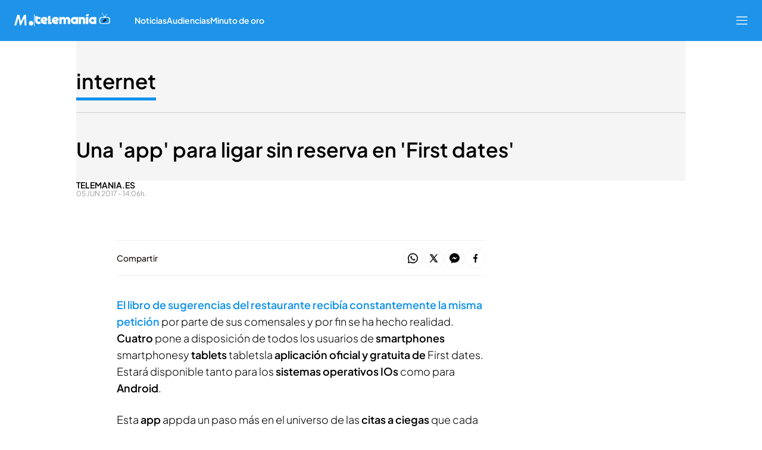

--- FILE ---
content_type: application/x-javascript
request_url: https://baul.mediaset.es/dist-maivs-modules/_astro/CloseV2.DSenyrus.js
body_size: -10
content:
import{j as s}from"./jsx-runtime.PRPpl5vZ.js";const x=t=>s.jsx("svg",{xmlns:"http://www.w3.org/2000/svg",width:18,height:18,viewBox:"0 0 18 18",...t,children:s.jsx("path",{d:"m10.757 9 6.881-6.88a1.25 1.25 0 0 0 0-1.757 1.243 1.243 0 0 0-1.757 0L9 7.243 2.12.363A1.243 1.243 0 0 0 .364 2.121L7.243 9l-6.88 6.88a1.243 1.243 0 0 0 0 1.757 1.25 1.25 0 0 0 1.758 0L9 10.757l6.881 6.881a1.25 1.25 0 0 0 1.757 0 1.25 1.25 0 0 0 0-1.757z"})});export{x as S};